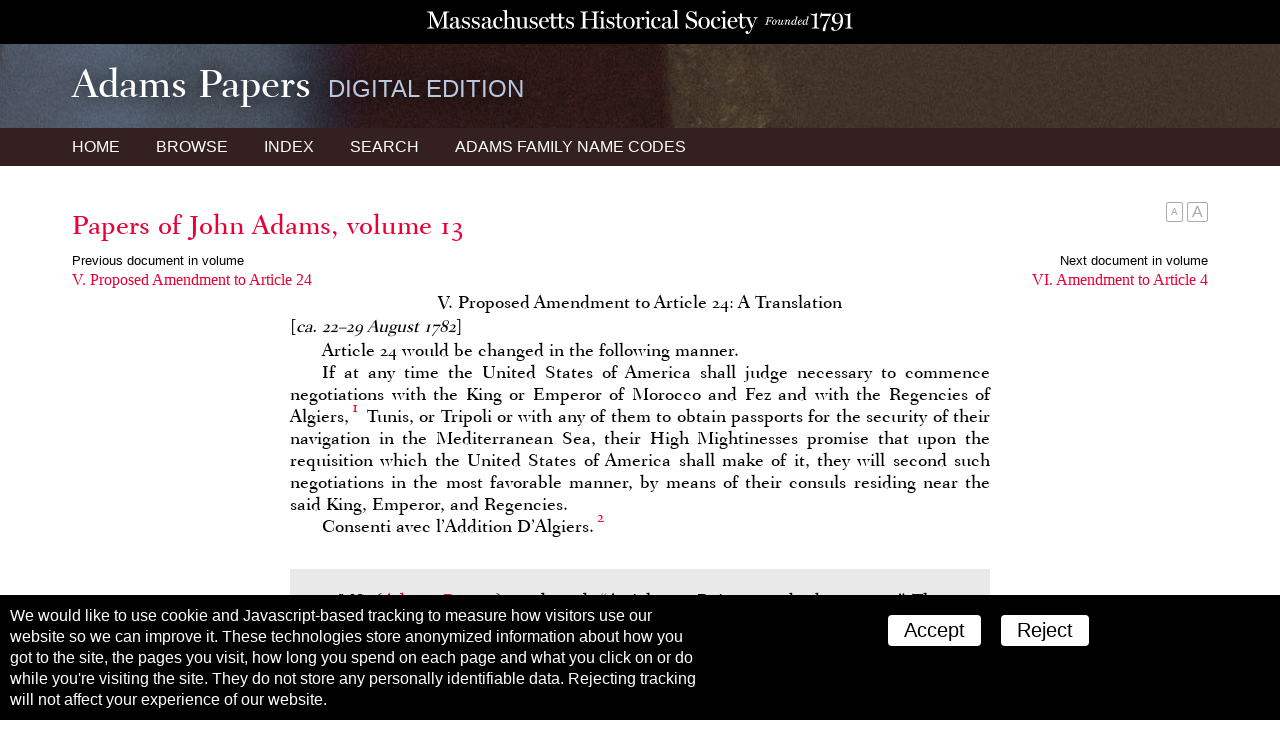

--- FILE ---
content_type: text/html; charset=UTF-8
request_url: https://www.masshist.org/publications/adams-papers/index.php/view/ADMS-06-13-02-0162-0008-0002
body_size: 3555
content:
<!DOCTYPE html>
<html lang="en" class="apde">
<head>
<meta charset="utf-8" />
<meta name="viewport" content="width=device-width, initial-scale=1.0" />
<title>Adams Papers Digital Edition - Massachusetts Historical Society</title>
<link rel="shortcut icon" href="/favicon.ico" />
<link href='//fonts.googleapis.com/css?family=Libre+Baskerville:400italic,400,700' rel='stylesheet' type='text/css' />
<link rel="stylesheet" href="/publications/lib/css/basic-2017.css" media="all"/>
<link rel="stylesheet" href="/publications/adams-papers/css/apde.css" media="all"/>
<script src="/incl/js/jquery-2.1.1.min.js"></script>
<script src="/publications/adams-papers/js/apde.js"></script>
	<link rel="stylesheet" href="/publications/lib/css/tei-display/tei-fragment.css" />
	<link rel="stylesheet" href="/publications/lib/css/tei-display/tei-display.css" />

	<script src="/lib/ui-library/mhssticky-v3-jq.js"></script>
	<script src="/publications/lib/js/display2018.js"></script>
	<script>
		var page = "0";

		window.addEventListener('DOMContentLoaded', function(){
			var el;
			var display = new displayTools();

			//page view only
			if(page) {
				display.initPageBasedDisplay(page);
				display.stickyBar();
			} else {
				//still use BTT
				display.backToTop();
				display.BTTinit();
			}

			//to customize, set a global var textSizingSelector;
			if (typeof textSizingEl == "undefined") {
				//look for nav
				el = document.getElementsByTagName("nav");
				if (el.length > 0) {
					//look for inner wrapper
					var tempel = el[0].getElementsByTagName('div');
					if (tempel.length > 0) el = tempel[0];
				} else el = el[0];
			}
			el = document.querySelector(textSizingSelector);

			if(el != null) {
				display.initTextSizers(el, "top");
			}

			display.setupShortTitles();
			display.setupNotesLinks();
		});

	</script>

	<script>
		var linkPrefix = "/publications/adams-papers/index.php/view/";
		var textSizingSelector = "article .gutter";
	</script>


</head>
<body class="apde innerPage ADMS-06  document">

		<div style="background: black; margin: 0; padding: 10px 14px 4px 14px; text-align: center;">
	<a href="/"><img src="/images/banners/mhs_final_horizontal_blk.svg" style="height: 24px; max-width: 100%"/></a>
</div>
 	<header class="siteHeader">
		<div class="gutter">
			<h1>Adams Papers <span class='subtitle'>Digital Edition</span></h1>
		</div>

		<nav>
			<svg class="hamburger" xmlns:svg="http://www.w3.org/2000/svg" xmlns="http://www.w3.org/2000/svg" version="1.1" viewBox="0 0 60.000001 60.000001" height="60" width="60"><g transform="translate(0,-992.36216)"><path d="M 5,1000.3622 55,1000.3622 55,1008.3622 5,1008.3622 Z" style="fill-opacity:1;stroke:none" /><path style="fill-opacity:1;stroke:none;" d="M 5,1018.3622 55,1018.3622 55,1026.3622 5,1026.3622 Z" /><path d="M 5,1036.3622 55,1036.3622 55,1044.3622 5,1044.3622 Z" style="fill-opacity:1;stroke:none" /></g></svg>
			<div class="gutter">
				<a href="/publications/adams-papers">Home</a>
				<a href="/publications/adams-papers/index.php/browse">Browse</a>
				<a href="/publications/adams-papers/index.php/index">Index</a>
				<a href="/publications/adams-papers/index.php/search">Search</a>
				<a id="codeNames" href="/publications/adams-papers/views/adams-inits.php"><span class="hideTablet">Adams Family </span>Name Codes</a>
			</div>
		</nav>
	</header>


	<div class="navToolsWrapper">
		<script>
			var PUB_PREFIX = "APDE-";
			var linkPrefix = "/publications/adams-papers/index.php/view/";
			var solrIndexPrefix = "apde-"; //after which rest is the ID
			var ajaxPrevNextUrl = "/publications/adams-papers/index.php/search-ajax-prevnext";

		</script>
		<script src="/publications/lib/js/nav-tools.js"></script>
	</div>

	<article>
		<div class="gutter">
			<h1 class="contextualTitle"><a href="/publications/adams-papers/index.php/volume/ADMS-06-13">Papers of John Adams, volume 13</a></h1>

		
	<div class="prevNextNav">
		<div>
					<label>Previous document in volume</label>
			<a href="/publications/adams-papers/index.php/view/ADMS-06-13-02-0162-0008-0001">
				<h3>V. Proposed Amendment to Article 24</h3>
	<!--			<span class="who">						-->			</span>

				<span class="date"></span>
			</a>
				</div>

		<div>
					<label>Next document in volume</label>
			<a href="/publications/adams-papers/index.php/view/ADMS-06-13-02-0162-0009-0001">
				<h3>VI. Amendment to Article 4</h3>
	<!--			<span class="who">						-->			</span>

				<span class="date"></span>
			</a>
				</div>
	</div>

	<section class="teiFragment">
		<div id='document'>
<doc old-id="PJA13d202" id="ADMS-06-13-02-0162-0008-0002" type="trans">
                  <mapData id="ADMS-06-13-02-0162-0008-0002">
                     <bibl>
                        <title>V. Proposed Amendment to Article 24: A Translation, 22 – 29 August 1782</title>
                        <author>Netherlands, States General of</author>
                        <name type="recip">JA</name>
                        <date from="1782-08-22" to="1782-08-29"> </date>
                     </bibl>
                     <Title>V. Proposed Amendment to Article 24: A Translation, 22 – 29 August 1782</Title>
                     <mapDates>
                        <searchRange from="1782-08-22" to="1782-08-29"> </searchRange>
                        <dayRange from="1782-08-22" to="1782-08-29"> </dayRange>
                     </mapDates>
                     <Author>Netherlands, States General of</Author>
                     <Recipient>Adams, John</Recipient>
                     <pageRange from="ADMS-06-13-02-pb-0344" to="ADMS-06-13-02-pb-0344"> </pageRange>
                  </mapData>
                  <header>V. Proposed Amendment to Article 24: A Translation</header>
                  <div4 type="docbody">
                     <dateline>
                        <date from="1782-08-22" to="1782-08-29">
                           <add resp="ed">ca. 22–29 August 1782</add>
                        </date>
                     </dateline>
                     <p>Article 24 would be changed in the following manner.</p>
                     <p>If at any time the United States of America shall judge necessary to commence negotiations with the King or Emperor of Morocco and Fez and with the Regencies of Algiers,<a xmlns="http://www.tei-c.org/ns/1.0" href="#PJA13d202n1" class="note" id="PJA13d202n1a">1</a> Tunis, or Tripoli or with any of them to obtain passports for the security of their navigation in the Mediterranean Sea, their High Mightinesses promise that upon the requisition which the United States of America shall make of it, they will second such negotiations in the most favorable manner, by means of their consuls residing near the said King, Emperor, and Regencies.</p>
                     <p>Consenti avec l’Addition D’Algiers.<a xmlns="http://www.tei-c.org/ns/1.0" href="#PJA13d202n2" class="note" id="PJA13d202n2a">2</a>
                     </p>
                  </div4>
                  <div4 type="docback">
                     <note type="source" id="PJA13d202sn1">
                        <p>
                           <bibl type="docSource">
                              <rs type="dType">
                                 <abbr>MS</abbr>
                              </rs> (<a href="/publications/adams-papers/index.php/lists/APXterms1/terms" class="completion" data-type="terms">Adams Papers</a>); endorsed: “Article 24. Puissances barbaresques.” The Dutch text is followed by a French translation by C. W. F. Dumas. Filmed at <add resp="ed">22-29 Aug.</add>, <a href="/publications/adams-papers/index.php/lists/APXterms5/terms" class="completion" data-type="terms">Adams Papers, Microfilms</a>, Reel No. 357.</bibl>
                        </p>
                     </note>
                     <note type="fn" id="PJA13d202n1" n="1"><span class="label">1.
				</span>
                        <p>This word was written in the left margin.</p>
                     </note>
                     <note type="fn" id="PJA13d202n2" n="2"><span class="label">2.
				</span>
                        <p>This passage, “agreed with the addition of Algiers,” is in <abbr>JA</abbr>’s hand. The article was included verbatim as Art. 23 in the final version of the treaty (No. <a href="/publications/adams-papers/index.php/view/PJA13d208" class="docLink" data-type="document">VIII</a>, below).</p>
                     </note>
                  </div4>
               </doc>

</div>
	</section>

		</div>
	</article>

	<footer>
	<p><img src="/adams-resources/adams-insignia-blue.png" /></p>
	<p>Adams Papers Digital Edition</p>
	<p>&copy; 2026 Massachusetts Historical Society</p>
</footer>
<script>
 
 function mhsASSetup(){
	mhsASobj = new AntiSocial();
	mhsASobj.findButtons("sharing-icons");
 }
 
</script>
<script src="/lib/ui-library/antisocial-v3.js" async="true" onload="mhsASSetup();"></script>


<script>
	var cc_localStorageKey = "TRACKINGCONSENT";
	var cc_siteUsesGA = true; // to load GA
	var cc_gaAccountID ='G-1174Q9G3RC';
</script>
<script src="/lib/cookie-consent.js?v=2f" async="true"></script>
<script data-goatcounter="https://www.masshist.org/analytics"
        async src="/lib/count.js"></script>
</body>
</html>


--- FILE ---
content_type: application/javascript
request_url: https://www.masshist.org/publications/lib/js/nav-tools.js
body_size: 4534
content:
/* nav tools that appear before page content, and handle things like linking back to most recent search, or
paging through each document from the search results.
*/

	(function(){

		//search history
		if (typeof linkSuffix == "undefined") {
			linkSuffix = "";
		}

		//need to set PUB_PREFIX
		if (typeof PUB_PREFIX == "undefined") {
			console.log("ERROR: please set PUB_PREFIX to differentiate this project's localstorage.");
			return;
		}

		//store if we're on a search page
		if (typeof pubSearchResults != "undefined") {
			localStorage.setItem(PUB_PREFIX + "-lastSearchURL", location.href);
			localStorage.setItem(PUB_PREFIX + "-lastSearchHits", pubSearchHits);
			localStorage.setItem(PUB_PREFIX + "-pubSearchMsg", pubSearchMsg);
		}

		//not on search page, load recent?
		else {
			var search = localStorage.getItem(PUB_PREFIX + "-lastSearchURL");
			if (search && search.length) {

				//is the msg set?
				var msg = localStorage.getItem(PUB_PREFIX + "-pubSearchMsg");
				if (msg && msg.length) {
					var message = ": " + msg;
				} else message = "";

				var ntw = document.createElement("div");
				ntw.className = "searchHistory";
				document.getElementsByClassName("navToolsWrapper")[0].appendChild(ntw);

				//if we're on a page showing the document from search results, we'll have ?sn= (Search Number)
				if (location.href.indexOf("#sn=") > -1) {

					//modify last search query string to know place within results (sn)
					var sn = parseInt(location.href.replace(/^.*sn=([0-9]+)/ , "$1"));
					var url = localStorage.getItem(PUB_PREFIX + "-lastSearchURL");
					var pnurl = url.replace(/(^.*)(start=[0-9]*)(.*)/, /$1$3/);
					pnurl += "&sn=" + sn;
					//now send whole modify query string to ajax prev/next url
					pnurl = pnurl.split("?")[1];
					pnurl = ajaxPrevNextUrl + "?" + pnurl;

					$.ajax({
						url: pnurl,
						dataType: "json",
						success: function(json){


							var hits = localStorage.getItem(PUB_PREFIX + "-lastSearchHits");

							var el = ntw;
							var el2, id,s, pno;

							if (typeof json.previous != "undefined") {
								var doc = json.previous;

								id = doc.id.replace(solrIndexPrefix, "");
								s = sn - 1;

								el2 = document.createElement("span");
								el2.className = "prevSearchResult";
								el2.innerHTML = "<a class=\"npbutton\" href=\"" + linkPrefix + id + linkSuffix + "#sn=" + s + "\">" + doc.teaser + "...</a>";
								el.appendChild(el2);
							}

							//center context part
							if ((typeof json.previous != "undefined") || (typeof json.next != "undefined")) {
								el2 = document.createElement("span");
								el2.className = "searchPlace";
								el2.innerHTML = "<h3>search results</h3> Viewing no. " + (sn + 1) + " of " + hits;
								//swap out link start
								//find nearest page, a multiple of ten
								pno = sn;
								while (pno % 10 != 0) pno--;
								var newurl = url.replace(/(.*start=)([0-9]+)(.+)/, '$1' + pno + '$3');

								//swap out  focus
								if (newurl.indexOf("&focus=") > -1) {
									var news = sn - pno;
									newurl = newurl.replace(/(.*focus=)([0-9]+)/, '$1' + news);
								} else newurl += "&focus=" + (sn - pno);

								//stor for any future return to search results
								localStorage.setItem(PUB_PREFIX + "-lastSearchURL", newurl);

								el2.innerHTML += "<br/>\n<a href=\"" + newurl + "\">back to results</a>";

								el.appendChild(el2);
							}


							if (typeof json.next != "undefined") {
								var doc = json.next;

								id = doc.id.replace(solrIndexPrefix, "");
								s = sn + 1;

								el2 = document.createElement("span");
								el2.className = "nextSearchResult";
								el2.innerHTML = "<a class=\"npbutton\" href=\"" + linkPrefix + id + linkSuffix + "#sn=" + s + "\">" + doc.teaser + "...</a>";
								el.appendChild(el2);
							}
						}
					});

				} else {
					ntw.innerHTML = '<a href="' + search + '">Most recent search' + decodeURIComponent(message) + '</a></div>';

				}
			}
		}



		//navigation on mobile
		window.addEventListener("DOMContentLoaded", function(){
			var nav = document.getElementsByTagName("nav");
			if(nav.length){
				var ham = nav[0].getElementsByClassName("hamburger");

				if(ham.length){
					nav[0].className += " enabled";
					
					ham[0].addEventListener("click", function(){
						if(nav[0].className.indexOf(" open") > -1){
							nav[0].className = nav[0].className.replace(/ open/g, "");
						} else {
							nav[0].className += " open";
						}
					});
				}
			}
		});

	}());
